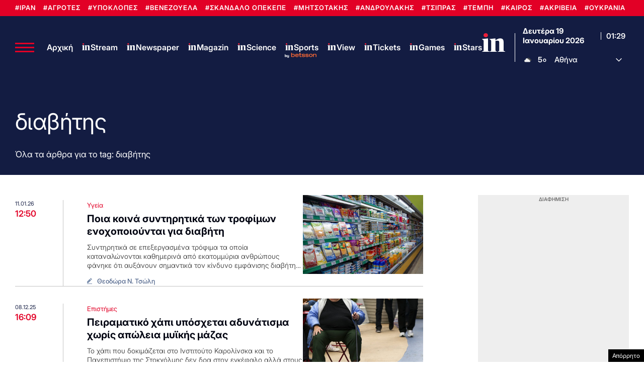

--- FILE ---
content_type: text/html; charset=utf-8
request_url: https://www.google.com/recaptcha/api2/aframe
body_size: 167
content:
<!DOCTYPE HTML><html><head><meta http-equiv="content-type" content="text/html; charset=UTF-8"></head><body><script nonce="hOWJa_MMGCBNjSqTv3IKcw">/** Anti-fraud and anti-abuse applications only. See google.com/recaptcha */ try{var clients={'sodar':'https://pagead2.googlesyndication.com/pagead/sodar?'};window.addEventListener("message",function(a){try{if(a.source===window.parent){var b=JSON.parse(a.data);var c=clients[b['id']];if(c){var d=document.createElement('img');d.src=c+b['params']+'&rc='+(localStorage.getItem("rc::a")?sessionStorage.getItem("rc::b"):"");window.document.body.appendChild(d);sessionStorage.setItem("rc::e",parseInt(sessionStorage.getItem("rc::e")||0)+1);localStorage.setItem("rc::h",'1768786159706');}}}catch(b){}});window.parent.postMessage("_grecaptcha_ready", "*");}catch(b){}</script></body></html>

--- FILE ---
content_type: application/javascript; charset=utf-8
request_url: https://fundingchoicesmessages.google.com/f/AGSKWxUb8DcBOZHZ6VXl4DfOnkB9U8xnukoj_gzP-zV_e7xBg1VBmxqd8xme8f6W7oWbZO2wqeweHt0SJNPG1o96Lm5LZSwlHL4a8CBjmvBSFbqTuwa33onAtxlb88Ps8ZvszbZt7oOIC7OcHlp5NCR-mtLM145NUsUYs0yYB5Gutt75yn_hxNfJUDlSKBd2/_/_img/ad_/articleSponsorDeriv_/secondads_-720x120-_sidebar_ad.
body_size: -1291
content:
window['93c87117-60c4-4cc4-872d-474ca4c1c62a'] = true;